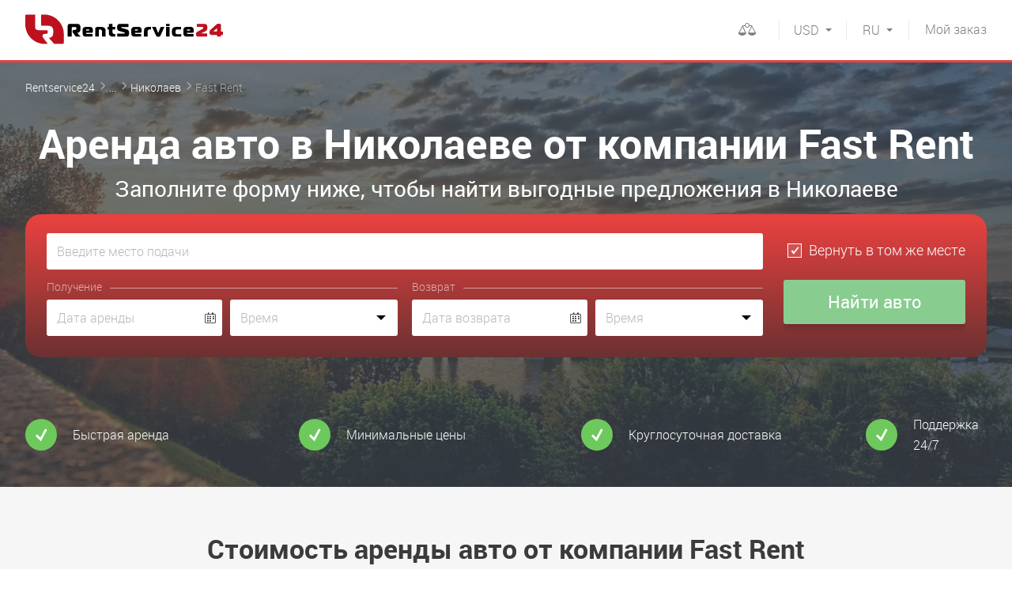

--- FILE ---
content_type: text/html; charset=UTF-8
request_url: https://rentservice24.com/ukraine/mykolaiv/fast-rent
body_size: 10362
content:
<!DOCTYPE html>
<html lang="ru">
<head>

<meta http-equiv="content-type" content="text/html; charset=utf-8">
<meta name="viewport" content="initial-scale=1.0, width=device-width">
<meta name="format-detection" content="telephone=no">
<title>Аренда авто от Fast Rent в Николаеве — сервис автопрокат RentService24</title>
<meta name="description" content="Аренда и прокат авто в Николаеве от компании Fast Rent ✔ Международный сервис автопроката RentService24 ✔ Лучший выбор машин от лучших прокатных компаний Украины">
<meta name="keywords" content="">
<meta name="robots" content="index,follow">
<link rel="canonical" href="https://rentservice24.com/ukraine/mykolaiv/fast-rent">

<link rel="alternate" hreflang="ru" href="https://rentservice24.com/ukraine/mykolaiv/fast-rent">
<link rel="alternate" hreflang="en" href="https://rentservice24.com/en/ukraine/mykolaiv/fast-rent">
<link rel="alternate" hreflang="uk" href="https://rentservice24.com/ua/ukraine/mykolaiv/fast-rent">

<link rel="icon" href="https://rentservice24.com/images/favicon.png" type="image/png">
<link rel="shortcut icon" href="https://rentservice24.com/images/favicon.png" type="image/png">

<link rel="stylesheet" type="text/css" href="https://rentservice24.com/css/style.min.css?1696246219" id="styles">
<meta property="og:title" content="Аренда авто от Fast Rent в Николаеве — сервис автопрокат RentService24" />
<meta property="og:description" content="Аренда и прокат авто в Николаеве от компании Fast Rent ✔ Международный сервис автопроката RentService24 ✔ Лучший выбор машин от лучших прокатных компаний Украины" />
<meta property="og:url" content="https://rentservice24.com/ukraine/mykolaiv/fast-rent" />
<meta property="og:type" content="website"/>
<meta property="og:image" content="https://rentservice24.com/images/logo-big-min.jpg" />

<link rel="preload" href="https://rentservice24.com/css/fonts/icomoon/fonts/icomoon.ttf?3xvkqt" as="font" type="font/ttf" crossorigin>
<link rel="preload" href="https://rentservice24.com/css/fonts/roboto/light.woff2" as="font" type="font/woff2" crossorigin>
<link rel="preload" href="https://rentservice24.com/css/fonts/roboto/bold.woff2" as="font" type="font/woff2" crossorigin>
<link rel="preload" href="https://rentservice24.com/css/fonts/roboto/regular.woff2" as="font" type="font/woff2" crossorigin>

<link rel="dns-prefetch" href="https://a.plerdy.com/" />
<link rel="dns-prefetch" href="https://widgets.binotel.com/" />

<!-- Google Tag Manager -->
<script>(function(w,d,s,l,i){w[l]=w[l]||[];w[l].push({'gtm.start':
new Date().getTime(),event:'gtm.js'});var f=d.getElementsByTagName(s)[0],
j=d.createElement(s),dl=l!='dataLayer'?'&l='+l:'';j.async=true;j.src=
'https://www.googletagmanager.com/gtm.js?id='+i+dl;f.parentNode.insertBefore(j,f);
})(window,document,'script','dataLayer','GTM-W2ZQHJR');</script>
<!-- End Google Tag Manager -->

<!-- BEGIN BINOTEL CHAT CODE -->
<script type="text/javascript">
(function(d, w, s) {
    var widgetHash = '2IDMtjd35KCUrH0WOduF', bch = d.createElement(s); bch.type = 'text/javascript'; bch.async = true;
    bch.src = '//widgets.binotel.com/chat/widgets/' + widgetHash + '.js';
    var sn = d.getElementsByTagName(s)[0]; sn.parentNode.insertBefore(bch, sn);
})(document, window, 'script');
</script>
<!-- END BINOTEL CHAT CODE -->

<!-- BEGIN PLERDY CODE -->
<script>
    var _protocol = (("https:" == document.location.protocol) ? " https://" : " http://");
    var _site_hash_code = "91f7fbe9470078ba966e0ead082f1c5b";
    var _suid = 13488;
    </script>
<script defer src="https://a.plerdy.com/public/js/click/main.js"></script>
<!-- END PLERDY CODE -->

<meta name="yandex-verification" content="a60499ea505f0296" />

<!-- Google tag (gtag.js) -->
<script async src="https://www.googletagmanager.com/gtag/js?id=G-3LJZGP5PJ9"></script>
<script>
  window.dataLayer = window.dataLayer || [];
  function gtag(){dataLayer.push(arguments);}
  gtag('js', new Date());
  gtag('config', 'G-3LJZGP5PJ9');
</script>
<!-- Google tag (gtag.js) -->
            
<script type="application/ld+json">
    {
        "@context" : "http://schema.org",
        "@type" : "AutoRental",
        "name":"RentService24",
        "url":"https://rentservice24.com/",
        "image":"https://rentservice24.com/images/logo-big-min.jpg",
        "email":"info@rentservice24.com",
        "telephone":"380678418990"
    }
</script>

<link rel="dns-prefetch" href="https://www.googletagmanager.com/"/>
<link rel="dns-prefetch" href="https://www.google-analytics.com/"/>
<link rel="dns-prefetch" href="https://fonts.googleapis.com/"/>
<link rel="dns-prefetch" href="https://fonts.gstatic.com/"/>

</head>
<body >
<!-- Google Tag Manager (noscript) -->
<noscript><iframe src="https://www.googletagmanager.com/ns.html?id=GTM-W2ZQHJR"
height="0" width="0" style="display:none;visibility:hidden"></iframe></noscript>
<!-- End Google Tag Manager (noscript) -->
<div id="wrap">

<div id="drop-down" class="drop-down">
    <div class="drop-down__body">
        <div class="mob-languages">
            <span>RU</span>
            <a href="https://rentservice24.com/en/ukraine/mykolaiv/fast-rent">EN</a>
            <a href="https://rentservice24.com/ua/ukraine/mykolaiv/fast-rent">UA</a>
        </div>
        <div class="mob-currency j-curr_container">
                    <a href="#" data-c="EUR">EUR</a>
                        <a href="#" data-c="UAH">UAH</a>
                                        <span>USD</span>
    
        </div>
        <div class="mob-menu-nav">
            <ul class="mb10"><li><a href="https://rentservice24.com/help" >Помощь</a></li><li><a href="https://rentservice24.com/rent-terms" >Условия аренды</a></li><li><a href="https://rentservice24.com/privacy-policy" >Политика конфиденциальности</a></li><li><a href="https://rentservice24.com/contact-with-us" >Связаться с нами</a></li></ul>
            <ul>
                <li><a href="https://rentservice24.com/account/login" class="partner">Вход для партнеров</a></li>
                                    <li><a href="https://promo.rentservice24.com/">Стать партнером</a></li>
                            </ul>
        </div>
    </div>
</div>
<header class="wrp-header">
    <div class="wrp-grid">
        <button id="menu-open" type="button" class="btn-open-menu icon-hamburger"></button>
        <a href="https://rentservice24.com" title="rentservice24" class="logo">
            <img src="https://rentservice24.com/images/rs24-logo.svg" width="250" height="48" alt="">
        </a>
        <!-- <div class="header-lang">
            <a href="#">EN</a>
            <span>RU</span>
        </div> -->
        <a href="https://rentservice24.com/myorder" class="btn-red"><span>Мой</span> заказ</a>
        <div class="header-currency lang">
            <div class="header-currency__dropdown">
                <a href="https://rentservice24.com/en/ukraine/mykolaiv/fast-rent">EN</a>
                <a href="https://rentservice24.com/ua/ukraine/mykolaiv/fast-rent">UA</a>
            </div>
            <div class="header-currency__selected">RU</div>
        </div>
        <div class="header-currency">
            <div class="header-currency__dropdown j-curr_container">
                        <a href="#" data-c="EUR">EUR</a>
                            <a href="#" data-c="UAH">UAH</a>
        
            </div>
            <div class="header-currency__selected">USD</div>
        </div>
        <div class="fr header-comparison disabled" id="compare_container"><!-- Для неактивного состояния добавлять класс disebled -->
            <div class="header-comparison__dropdown">
                <ul id="compare_container_items">
                    </ul>
                <div class="form-btn-conteiner" id="compare_container_buttons" style="display:none;">
                    <a href="https://rentservice24.com/compare" class="btn-blue small fl">Сравнить</a>
                    <a href="#" class="btn small fr j-compare-clear">Удалить всё <i class="icon-cross"></i></a>
                </div>
                <p class="warning text-red fs14 tc j-compare-warning">
                        Добавьте автомобили для сравнения!
                    </p>
            </div>
            <div class="header-comparison__selected">
                <a ><i class="icon-comparison" id="compare_container_qnt">
                </i></a>
            </div>
        </div>
        <div class="header-phones">

        </div>
    </div>
</header>

    <div class="wrp-main">
            <section class="fastorder-slider-holder fastorder-slider-holder_kiev" style="background-size:cover;" data-bg="https://rentservice24.com/content/rent/regions/13/nikolaev-1800x750-ee9f.jpg" data-bg-webp="https://rentservice24.com/content/rent/regions/13/nikolaev-1800x750-ee9f.jpg.webp">
    <div class="wrp-grid">
        <ol class="breadcrumbs">
            <li>
              <a href="https://rentservice24.com">Rentservice24</a>
            </li>
            <li>
              <a href="https://rentservice24.com/ukraine">...</a>
            </li>
            <li>
              <a href="https://rentservice24.com/ukraine/mykolaiv">Николаев</a>
            </li>
            <li>
              <span>Fast Rent</span>
            </li>
        </ol>
<script type="application/ld+json">
{
	"@context": "http://schema.org",
	"@type": "BreadcrumbList",
	"itemListElement":
	[
		{
            "@type": "ListItem",
            "position": 1,
            "item":
            {
                "@id": "https://rentservice24.com",
                "name": "Rentservice24"
            }
		},
		{
            "@type": "ListItem",
            "position": 2,
            "item":
            {
                "@id": "https://rentservice24.com/ukraine",
                "name": "..."
            }
		},
		{
            "@type": "ListItem",
            "position": 3,
            "item":
            {
                "@id": "https://rentservice24.com/ukraine/mykolaiv",
                "name": "&#9193; Николаев"
            }
		},
		{
            "@type": "ListItem",
            "position": 4,
            "item":
            {
                "@id": "https://rentservice24.com/ukraine/mykolaiv/fast-rent",
                "name": "&#9193; Fast Rent"
            }
		}
	]
}
</script>
        <h1 class="main-h1">Аренда авто в Николаеве от компании Fast Rent</h1>
        <div class="main-h2">Заполните форму ниже, чтобы найти выгодные предложения в Николаеве</div>
        <div class="block-fastorder">
            <form id="onMainRentalOptions">
                <label class="pseudo-select-conteiner">
                    <span class="report error" id="placeFromError"></span>
                    <input type="text" class="mb10 j-search-from j-search-mob" id="placeFrom" name="placeFrom"  placeholder="Введите место подачи" accesskey="y">
                    <span class="pseudo-select"></span>
                </label>
                <label class="pseudo-select-conteiner">
                    <span class="report error" id="placeFromAddressError"></span>
                    <input type="text" class="mb10 j-placeFromAddress" style="display:none;" name="placeFromAddress" placeholder="Введите адрес подачи">
                </label>
                <label class="pseudo-select-conteiner">
                    <span class="report error" id="placeToError"></span>
                    <input type="text" class="mb10 j-search-to j-search-mob" id="placeTo" style="display: none;" name="placeTo"  placeholder="Введите место возврата">
                    <span class="pseudo-select"></span>
                </label>
                <div class="same-place">
                    <label>
                        <input type="checkbox" checked class="input-check j-toggle-form" name="placeToSame" id="placeToSame">
                        <i class="checkbox"></i>
                        <span>Вернуть в том же месте</span>
                    </label>
                </div>
                <div class="receipt clearfix">
                    <p class="mb5 title-fastorder">Получение</p>
                    <label class="input-holder input-date-holder">
                        <span class="report error" id="dateFromError"></span>
                        <input type="text" placeholder="Дата аренды" class="j-datepicker-from" name="dateFrom"  readonly>
                        <i class="icon-calendar"></i>
                    </label>
                    <div class="select-time-holder">
                        <span class="report error" id="timeFromError"></span>
                        <input type="text" placeholder="Время" class="j-timepicker-from select-time" name="timeFrom" readonly >
                    </div>
                </div>
                <div class="return clearfix">
                    <p class="mb5 title-fastorder">Возврат</p>
                    <label class="input-holder input-date-holder mb-sm-25">
                        <span class="report error" id="dateToError"></span>
                        <input type="text" placeholder="Дата возврата" class="j-datepicker-to" name="dateTo" readonly>
                        <i class="icon-calendar"></i>
                    </label>
                    <div class="select-time-holder mb-sm-25">
                        <span class="report error" id="timeToError"></span>
                        <input type="text" placeholder="Время" class="j-timepicker-to select-time" name="timeTo" readonly>
                    </div>
                </div>
                <div class="form-btn">
                    <input type="submit" value="Найти авто" class="btn-blue btn-sm-full">
                </div>
            </form>
        </div>

        <ul class="company-advantages">
                <li>
                <div><i class="icon-ok"></i>Быстрая аренда</div>
            </li>
                <li>
                <div><i class="icon-ok"></i>Минимальные цены</div>
            </li>
                <li>
                <div><i class="icon-ok"></i>Круглосуточная доставка</div>
            </li>
                <li>
                <div><i class="icon-ok"></i>Поддержка 24/7</div>
            </li>
    
        </ul>
    </div>
</section>
<div class="popular-auto-classes-container">
    <div class="wrp-grid">
        <p class="h1 tc">Стоимость аренды авто от компании Fast Rent</p>
        <ul class="popular-auto-classes-price">
                        <li>
                <div>
                    <div class="top-actions-item__head"><span>Эконом</span></div>
                    <div class="top-actions-item__head tr"><span>от 30 USD</span></div>
                </div>
            </li>
                                <li>
                <div>
                    <div class="top-actions-item__head"><span>Средний</span></div>
                    <div class="top-actions-item__head tr"><span>от 40 USD</span></div>
                </div>
            </li>
                                <li>
                <div>
                    <div class="top-actions-item__head"><span>Бизнес</span></div>
                    <div class="top-actions-item__head tr"><span>от 55 USD</span></div>
                </div>
            </li>
                                <li>
                <div>
                    <div class="top-actions-item__head"><span>Внедорожник</span></div>
                    <div class="top-actions-item__head tr"><span>от 60 USD</span></div>
                </div>
            </li>
                                <li>
                <div>
                    <div class="top-actions-item__head"><span>Минивэн</span></div>
                    <div class="top-actions-item__head tr"><span>от 70 USD</span></div>
                </div>
            </li>
                                <li>
                <div>
                    <div class="top-actions-item__head"><span>Премиум</span></div>
                    <div class="top-actions-item__head tr"><span>от 290 USD</span></div>
                </div>
            </li>
                                    
        </ul>
    </div>
</div>
<div class="company-rating-section">
    <div class="wrp-grid">
        <div class="company-rating">
            <div class="company-rating__name">
                <div class="company-rating__name_text">
                        <img data-src="https://rentservice24.com/content/rent/companies/25/avatar-000025-100x27-4943-middle-100x27-616b.jpg" class="company-rating__name_logo b-lazy" alt="Fast Rent" src="https://rentservice24.com/images/sp.gif">
                    </div>
                <div class="company-rating__name_text">
                    Рейтинг в Украине: 4.8</b><span class="text-grey">/5</span>

                </div>
            </div>
            <ul class="company-rating__list">
                <li><div><span class="company-rating__list_rating">4.7</span><span class="company-rating__list_text">Соотношение цены и качества</span></div></li>
                <li><div><span class="company-rating__list_rating">5.0</span><span class="company-rating__list_text">Чистота автомобиля</span></div></li>
                <li><div><span class="company-rating__list_rating">5.0</span><span class="company-rating__list_text">Отношение персонала</span></div></li>
                <li><div><span class="company-rating__list_rating">5.0</span><span class="company-rating__list_text">Общее состояние автомобиля</span></div></li>
                <li><div><span class="company-rating__list_rating">4.7</span><span class="company-rating__list_text">Время на получение и возврат автомобиля</span></div></li>
                <li><div><span class="company-rating__list_rating">4.3</span><span class="company-rating__list_text">Удобство расположения офиса</span></div></li>
            </ul>
        </div>
    </div>
</div>
<div class="section-rent-region">
    <div class="wrp-grid">
        <p class="h1 tc mb40">Основные пункты выдачи авто в Николаеве</p>
        <div id="map-page" class="map-page">
            <div class="map-page__left">
                <div class="block-rent-region">
                    <div class="block-rent-region__scroll">
                        <ul class="rent-region" id="list-markers">
                                    <li data-id="0">
                                        <div>Ж/Д вокзал Николаев</div>
                                        <a class="j-book-here">
                                                <i class="icon-train"></i>
                                                Забронировать здесь
                                        </a>
                                    </li>
                                    <li data-id="1">
                                        <div>по городу</div>
                                        <a class="j-book-here">
                                                <i class="icon-location"></i>
                                                Забронировать здесь
                                        </a>
                                    </li>
                                    <li data-id="2">
                                        <div>Центральный автовокзал</div>
                                        <a class="j-book-here">
                                                <i class="icon-location"></i>
                                                Забронировать здесь
                                        </a>
                                    </li>
                                    <li data-id="3">
                                        <div>Офис прокатной компании</div>
                                        <a class="j-book-here">
                                                <i class="icon-location"></i>
                                                Забронировать здесь
                                        </a>
                                    </li>

                        </ul>
                    </div>
                </div>
            </div>
            <div class="map-page__right">
                <div id="map" class="block-map"></div>
            </div>
        </div>
    </div>
</div>


    
    <div class="popular-questions">
        <div class="wrp-grid">
            <p class="h1 tc">Часто задаваемые вопросы</p>
            <ul class="popular-questions-list">
                                <li class="pop-questions-conteiner">
                    <div class="pop-questions-box">
                        <a href="#" class="popular-questions-item j-faq-aside"><i class="icon-arrow"></i>Все ли сборы включены в стоимость аренды?</a>
                        <div class="filter-dropdown document-page">
                            <p>Как правило, все основные сборы включены в стоимость аренды и неожиданностей быть не должно.</p>

<p>Могут случиться дополнительные оплаты за выдачу или возврат машины в нерабочее время.</p>

<p>Также дополнительно может&nbsp;оплачиваться такие улуги как: подача&nbsp;авто по вашему адресу или в аэропорт, безлимитный пробег. Однако все это прописано в условиях прокатной компани.</p>

<p>Для отсутствия неожиданностей внимательно изучайте условия аренды, выбранной компании, до момента оформления заказа.</p>
                        </div>
                    </div>
                </li>
                                <li class="pop-questions-conteiner">
                    <div class="pop-questions-box">
                        <a href="#" class="popular-questions-item j-faq-aside"><i class="icon-arrow"></i>Начиная с какого возраста можно взять автомобиль в аренду?</a>
                        <div class="filter-dropdown document-page">
                            <p>Как правило автомобиль&nbsp;предоставляется в аренду водителю, которому исполнился 21 год и он имеет стаж вождения более 2х лет.</p>

<p>Это связано с ответственностью и страховыми рисками.</p>

<p>Но у некоторых прокатных компаний есть индивидуальные подходы к возрасту водителя и опыту вождения. Выдача автомобиля&nbsp;водителю моложе 21 года, как правило, происходит за дополнительную плату.<br />
Наличие такой возможности уточняйте в&nbsp;условиях прокатной компании.</p>
                        </div>
                    </div>
                </li>
                                <li class="pop-questions-conteiner">
                    <div class="pop-questions-box">
                        <a href="#" class="popular-questions-item j-faq-aside"><i class="icon-arrow"></i>Могу ли я арендовать автомобиль для кого-то еще?</a>
                        <div class="filter-dropdown document-page">
                            <p>Да. Для этого необходимо предоставить обязательные данные и документы по человеку, который будет управлять автомобилем. Также он должен соответствовать основным требованиям прокатной компании.</p>
                        </div>
                    </div>
                </li>
                                <li class="pop-questions-conteiner">
                    <div class="pop-questions-box">
                        <a href="#" class="popular-questions-item j-faq-aside"><i class="icon-arrow"></i>Как найти самое бюджетное предложение по аренде автомобиля</a>
                        <div class="filter-dropdown document-page">
                            <p>Наш ресурс специально предназначен для поиска максимально выгодных предложений среди множества прокатных компаний.</p>

<p>Для того, чтобы найти предложения с самыми низкими ценами - воспользуйтесь фильтром, установив его в положение &quot;Сначала дешевые&quot;</p>
                        </div>
                    </div>
                </li>
                                <li class="pop-questions-conteiner">
                    <div class="pop-questions-box">
                        <a href="#" class="popular-questions-item j-faq-aside"><i class="icon-arrow"></i>На что необходимо обратить внимание при выборе автомобиля</a>
                        <div class="filter-dropdown document-page">
                            <p>При выборе автомобиля рекомендуем обратить особое внимание на такие&nbsp;моменты:<br />
<br />
- размер салона и багажника - если у вас много пассажиров;<br />
- расход и тип топлива;<br />
- автоматическая или механическая коробка передач;<br />
- суточный лимит по пробегу;<br />
<strong>- сумма залога и возможность аренды без залога.</strong>&nbsp;</p>
                        </div>
                    </div>
                </li>
                                <li class="pop-questions-conteiner">
                    <div class="pop-questions-box">
                        <a href="#" class="popular-questions-item j-faq-aside"><i class="icon-arrow"></i>Какие документы необходимо иметь для получения автомобиля</a>
                        <div class="filter-dropdown document-page">
                            <p>При получении автомобиля необходимо иметь водительское удостоверение и паспорт (может понадобиться для большинства местных компаний)</p>

<p><strong>Важно!</strong> Убедитесь в действительности вашего водительского удостоверения, а именно не нуждаетесь ли вы в водительском удостоверении международного образца.</p>
                        </div>
                    </div>
                </li>
                
            </ul>
            <p class="tc fs16">Остались вопросы? Ознакомьтесь с разделом <a href="https://rentservice24.com/help" class="text-blue">Помощь</a>
            </p>
        </div>
    </div>

    <script type="application/ld+json">
        {
            "@context": "https://schema.org",
            "@type": "FAQPage",
            "mainEntity": [
                                {
                    "@type": "Question",
                    "name": "Все ли сборы включены в стоимость аренды?",
                    "acceptedAnswer": {
                        "@type": "Answer",
                        "text": "Как правило, все основные сборы включены в стоимость аренды и неожиданностей быть не должно.

Могут случиться дополнительные оплаты за выдачу или возврат машины в нерабочее время.

Также дополнительно может&nbsp;оплачиваться такие улуги как: подача&nbsp;авто по вашему адресу или в аэропорт, безлимитный пробег. Однако все это прописано в условиях прокатной компани.

Для отсутствия неожиданностей внимательно изучайте условия аренды, выбранной компании, до момента оформления заказа."
                    }
                },                                {
                    "@type": "Question",
                    "name": "Начиная с какого возраста можно взять автомобиль в аренду?",
                    "acceptedAnswer": {
                        "@type": "Answer",
                        "text": "Как правило автомобиль&nbsp;предоставляется в аренду водителю, которому исполнился 21 год и он имеет стаж вождения более 2х лет.

Это связано с ответственностью и страховыми рисками.

Но у некоторых прокатных компаний есть индивидуальные подходы к возрасту водителя и опыту вождения. Выдача автомобиля&nbsp;водителю моложе 21 года, как правило, происходит за дополнительную плату.
Наличие такой возможности уточняйте в&nbsp;условиях прокатной компании."
                    }
                },                                {
                    "@type": "Question",
                    "name": "Могу ли я арендовать автомобиль для кого-то еще?",
                    "acceptedAnswer": {
                        "@type": "Answer",
                        "text": "Да. Для этого необходимо предоставить обязательные данные и документы по человеку, который будет управлять автомобилем. Также он должен соответствовать основным требованиям прокатной компании."
                    }
                },                                {
                    "@type": "Question",
                    "name": "Как найти самое бюджетное предложение по аренде автомобиля",
                    "acceptedAnswer": {
                        "@type": "Answer",
                        "text": "Наш ресурс специально предназначен для поиска максимально выгодных предложений среди множества прокатных компаний.

Для того, чтобы найти предложения с самыми низкими ценами - воспользуйтесь фильтром, установив его в положение &quot;Сначала дешевые&quot;"
                    }
                },                                {
                    "@type": "Question",
                    "name": "На что необходимо обратить внимание при выборе автомобиля",
                    "acceptedAnswer": {
                        "@type": "Answer",
                        "text": "При выборе автомобиля рекомендуем обратить особое внимание на такие&nbsp;моменты:

- размер салона и багажника - если у вас много пассажиров;
- расход и тип топлива;
- автоматическая или механическая коробка передач;
- суточный лимит по пробегу;
- сумма залога и возможность аренды без залога.&nbsp;"
                    }
                },                                {
                    "@type": "Question",
                    "name": "Какие документы необходимо иметь для получения автомобиля",
                    "acceptedAnswer": {
                        "@type": "Answer",
                        "text": "При получении автомобиля необходимо иметь водительское удостоверение и паспорт (может понадобиться для большинства местных компаний)

Важно! Убедитесь в действительности вашего водительского удостоверения, а именно не нуждаетесь ли вы в водительском удостоверении международного образца."
                    }
                }                
            ]
        }
    </script>


    </div>

</div>

<footer class="wrp-footer">
    <div class="foot-top">
        <div class="wrp-grid">
                    <ul>
                <li>Клиенты ценят наш сервис!</li>
                <li>
                    <span class="scale">4.8</span>
                    <div class="quality-score-rating-container">
                        <div class="quality-score-rating icon-star-0" style="">
                            <span class="icon-star" style="width: 179.2362991333px"></span>
                        </div>
                        <div class="quality-score-rating icon-star-0" style="display:none;">
                            <span class="icon-star" style="width: 127.05540882111px"></span>
                        </div>
                        <a href="https://rentservice24.com/reviews" class="number-reviews">На основе <span>11 отзывов</span></a>
                    </div>
                </li>
            </ul>


                </div>
    </div>
    <div class="foot-main">
        <div class="wrp-grid">
            <div class="wrp-colgroup">
                <div class="grd5-col2">
                    <ul class="mb10">
                        <li><b>Информация и помощь</b></li>
                    </ul>
                    <ul class="foot-nav"><li><a href="https://rentservice24.com/help" >Помощь</a></li><li><a href="https://rentservice24.com/rent-terms" >Условия аренды</a></li><li><a href="https://rentservice24.com/privacy-policy" >Политика конфиденциальности</a></li><li><a href="https://rentservice24.com/contact-with-us" >Связаться с нами</a></li></ul>
                </div>
                            <ul class="grd5-col1">
                        <li class="mb10"><b>ТОП 5 стран</b></li>
                                    <li >
                                            <a href="https://rentservice24.com/ukraine">Аренда авто в Украине</a>
                                        </li>
                                    <li >
                                            <a href="https://rentservice24.com/poland">Аренда авто в Польше</a>
                                        </li>
                                    <li >
                                            <a href="https://rentservice24.com/austria">Аренда авто в Австрии</a>
                                        </li>
                                    <li >
                                            <a href="https://rentservice24.com/germany">Аренда авто в Германии</a>
                                        </li>
                                    <li >
                                            <a href="https://rentservice24.com/usa">Аренда авто в США</a>
                                        </li>
            
                        <li >
                                        <a class="text-blue" href="https://rentservice24.com/all-countries">Все страны</a>
                                    </li>
                    </ul>
                                    <ul class="grd5-col1">
                        <li class="mb10"><b>ТОП 5 городов в Украине</b></li>
                                    <li >
                                            <a href="https://rentservice24.com/ukraine/kiev">Аренда авто в Киеве</a>
                                        </li>
                                    <li >
                                            <a href="https://rentservice24.com/ukraine/kharkov">Аренда авто в Харькове</a>
                                        </li>
                                    <li >
                                            <a href="https://rentservice24.com/ukraine/lviv">Аренда авто во Львове</a>
                                        </li>
                                    <li >
                                            <a href="https://rentservice24.com/ukraine/dnepropetrovsk">Аренда авто в Днепре</a>
                                        </li>
                                    <li >
                                            <a href="https://rentservice24.com/ukraine/odessa">Аренда авто в Одессе</a>
                                        </li>
            
                        <li >
                                        <a class="text-blue" href="https://rentservice24.com/ukraine/all-cities">Все города</a>
                                    </li>
                    </ul>
                    <ul class="grd5-col1">
                        <li class="mb10"><b>ТОП 5 аэропортов в Украине</b></li>
            
                        <li >
                                        <a class="text-blue" href="https://rentservice24.com/ukraine/all-airports">Все аэропорты</a>
                                    </li>
                    </ul>
                    <ul class="grd5-col1">
                        <li class="mb10"><b>ТОП 5 прокатных компаний в Украине</b></li>
                                                        <li>
                            <a href="https://rentservice24.com/ukraine/narscars" title="NarsCars">NarsCars</a>
                        </li>
                                                                    <li class="active">
                                            <span>Fast Rent</span>
                                        </li>
            
                        <li >
                                        <a class="text-blue" href="https://rentservice24.com/ukraine/all-companies">Все прокатные компании</a>
                                    </li>
                    </ul>
                                    <ul class="grd5-col2 tr fr foot-main__login">
                        <li><b><a href="https://rentservice24.com/account/login">Вход для партнеров</a></b></li>
                                                    <li><b><a href="https://promo.rentservice24.com/">Стать партнером</a></b></li>
                                            </ul>
                    </div>
        </div>
    </div>
    <div class="footer-bottom">
        <div class="wrp-grid">
            <div class="copyright">&copy; RentService24 2026</div>
            <div class="development">Разработка сайта
                <a href="http://wu.ua" rel="nofollow" target="_blank"> wu.ua</a>
            </div>

            <div class="social footer__social">
                <a href="https://www.instagram.com/rentservice24/" target="_blank" rel="nofollow" class="icon-instagram" title="Instagram"></a>
            </div>

        </div><!-- /wrp-grid -->
    </div>
</footer>


<div id="blackout" class="blackout">
    <div id="modal-phone" class="modal j-modal">
        <a class="modal-close j-modal-close"></a>
        <form>
            <label>
                <span>Ваш номер телефона</span>
                <input type="tel" name="phone" class="input-low focus" autofocus>
            </label>
            <p class="mb10"></p>
            <label>
                <input type="submit" class="btn-blue small full" value="Заказать обратный звонок">
            </label>
        </form>
    </div>
<!-- Добавила pop-up для страницы выбора поставщика -->
</div>

<div itemscope itemtype="https://schema.org/Organization" class="g-hide">
    <meta itemprop="name" content="RentService24" />
    <link itemprop="url" href="https://rentservice24.com/" />
    <link itemprop="logo" href="https://rentservice24.com/images/logo-big-min.jpg" />
    <meta itemprop="description" content="Аренда и прокат автомобилей" />
    <meta itemprop="email" content="info@rentservice24.com" />
    <meta itemprop="telephone" content="+38-067-841-89-90" />
        <div itemprop="aggregateRating" itemscope itemtype="https://schema.org/AggregateRating">
        <meta itemprop="ratingValue" content="4.8">
        <meta itemprop="reviewCount" content="11">
    </div>
        <link itemprop="sameAs" href="https://www.instagram.com/rentservice24/" />
    <link itemprop="sameAs" href="https://www.facebook.com/rentservice24/" />
</div>

<div id="scroll-menu" class="menu-overlay"></div>

<form class="nom" name="currency" method="POST" action="https://rentservice24.com/currency">
    <input type="hidden" name="c">
</form>


    <script type="application/ld+json">
{
  "@context": "https://schema.org/",
  "@type": "Product",
  "name": "Аренда авто в Николаеве от компании Fast Rent",
  "description": "Аренда авто в Николаеве от компании Fast Rent",
  "sku": "rental",
  "gtin8": "rental",
  "brand": {
    "@type": "Brand",
    "name": "rental"
  },
  "review": [
    {
      "@type": "Review",
      "reviewRating": {
        "@type": "Rating",
        "ratingValue": "4.83",
        "bestRating": "5"
      },
      "author": {
        "@type": "Person",
        "name": "Василий"
      }
    },    {
      "@type": "Review",
      "reviewRating": {
        "@type": "Rating",
        "ratingValue": "4.33",
        "bestRating": "5"
      },
      "author": {
        "@type": "Person",
        "name": "Сергей"
      }
    },    {
      "@type": "Review",
      "reviewRating": {
        "@type": "Rating",
        "ratingValue": "4.67",
        "bestRating": "5"
      },
      "author": {
        "@type": "Person",
        "name": "Марк"
      }
    },    {
      "@type": "Review",
      "reviewRating": {
        "@type": "Rating",
        "ratingValue": "4.83",
        "bestRating": "5"
      },
      "author": {
        "@type": "Person",
        "name": "Иван"
      }
    },    {
      "@type": "Review",
      "reviewRating": {
        "@type": "Rating",
        "ratingValue": "4.83",
        "bestRating": "5"
      },
      "author": {
        "@type": "Person",
        "name": "Serg"
      }
    },    {
      "@type": "Review",
      "reviewRating": {
        "@type": "Rating",
        "ratingValue": "5",
        "bestRating": "5"
      },
      "author": {
        "@type": "Person",
        "name": "Александр"
      }
    },    {
      "@type": "Review",
      "reviewRating": {
        "@type": "Rating",
        "ratingValue": "5",
        "bestRating": "5"
      },
      "author": {
        "@type": "Person",
        "name": "Кирилл"
      }
    },    {
      "@type": "Review",
      "reviewRating": {
        "@type": "Rating",
        "ratingValue": "5",
        "bestRating": "5"
      },
      "author": {
        "@type": "Person",
        "name": "Иван"
      }
    },    {
      "@type": "Review",
      "reviewRating": {
        "@type": "Rating",
        "ratingValue": "4.83",
        "bestRating": "5"
      },
      "author": {
        "@type": "Person",
        "name": "Иван"
      }
    },    {
      "@type": "Review",
      "reviewRating": {
        "@type": "Rating",
        "ratingValue": "4.83",
        "bestRating": "5"
      },
      "author": {
        "@type": "Person",
        "name": "Michael"
      }
    },    {
      "@type": "Review",
      "reviewRating": {
        "@type": "Rating",
        "ratingValue": "4.83",
        "bestRating": "5"
      },
      "author": {
        "@type": "Person",
        "name": "Петр"
      }
    }
  ],
  "aggregateRating": {
    "@type": "AggregateRating",
    "ratingValue": "4.82",
    "reviewCount": "11"
  },
  "offers": {
    "@type": "AggregateOffer",
    "lowPrice": "21.00",
    "highPrice": "1750.00",
    "offerCount": "863",
    "priceCurrency": "USD",
    "availability": "https://schema.org/InStock"
  }
}
</script>


<link rel="stylesheet" href="https://rentservice24.com/js/datepicker/jquery-ui.min.css">
<link rel="stylesheet" href="https://rentservice24.com/js/timepicker/jquery.timepicker.min.css">
<link rel="stylesheet" type="text/css" href="https://rentservice24.com/js/autocomplete/jquery.autocomplete.css">


<script src="https://rentservice24.com/js/ln/ru.js?88"></script>


<script src="https://rentservice24.com/js/aggregate/wucmf.aggregate.bbeea849.min.js"></script>

<script src="https://maps.googleapis.com/maps/api/js?key=AIzaSyD28T9bxrtU5DtONCbpXu4I35QzZ2PtO34&language=ru"></script>

<script>
    var wucmf = new WUCMF({
        selfPath: 'https://rentservice24.com',
        mpath: 'https://rentservice24.com',
        pathImg: 'https://rentservice24.com/images/',
        pathJs: 'https://rentservice24.com/js/',
        page: 'modRent/region-company.smarty.html',
        isMain: false,
        user: false,
        loginRedirect: '/orders',
        currency: {"name":"USD","sign":"USD","pos":"1","rate":"1","selected":true},
        sign: 'USD',
        isAroundTown: false,
        mdata: [{"locID":"59","regionID":"13","locAlias":"railway-mykolaiv","locName":"\u0416\/\u0414 \u0432\u043e\u043a\u0437\u0430\u043b \u041d\u0438\u043a\u043e\u043b\u0430\u0435\u0432","locMenu":"","locNamePrepos":"\u0416\/\u0414 \u0432\u043e\u043a\u0437\u0430\u043b\u0435 \u041d\u0438\u043a\u043e\u043b\u0430\u0435\u0432","locNameEn":"Railway station Nikolaev","locMenuEn":"","locNamePreposEn":"Railway station Nikolaev","locNameUa":"\u0417\u0430\u043b\u0456\u0437\u043d\u0438\u0447\u043d\u0438\u0439 \u0432\u043e\u043a\u0437\u0430\u043b \u041c\u0438\u043a\u043e\u043b\u0430\u0457\u0432","locMenuUa":"","locNamePreposUa":"\u0437\u0430\u043b\u0456\u0437\u043d\u0438\u0447\u043d\u043e\u043c\u0443 \u0432\u043e\u043a\u0437\u0430\u043b\u0456 \u041c\u0438\u043a\u043e\u043b\u0430\u0457\u0432","locAddress":"<p>\u041d\u0438\u043a\u043e\u043b\u0430\u0435\u0432, \u0443\u043b.&nbsp;\u041d\u043e\u0432\u043e\u0437\u0430\u0432\u043e\u0434\u0441\u043a\u0430\u044f, 5<\/p>\n","locAddressEn":"<p>Nikolaev Str. Novozavodskaya, 5<\/p>\n","locAddressUa":"<p>\u041c\u0438\u043a\u043e\u043b\u0430\u0457\u0432, \u0432\u0443\u043b. \u041d\u043e\u0432\u043e\u0437\u0430\u0432\u043e\u0434\u0441\u044c\u043a\u0430, 5<\/p>\n","locBeyondPoint":"10.00","locOutWork":"10.00","locLat":"46.938473207071084","locLng":"32.061668904724115","locZoom":"14","locH1":"","locTitle":"","locMetaDescription":"","locMetaKeywords":"","locSeoText":"","locH1En":"","locTitleEn":"","locMetaDescriptionEn":"","locMetaKeywordsEn":"","locSeoTextEn":"","locH1Ua":"","locTitleUa":"","locMetaDescriptionUa":"","locMetaKeywordsUa":"","locSeoTextUa":"","locOrder":"59","locIsCustom":"0","locIsHidden":"0","locIsAirport":"0","locIsRailway":"1","locIsOffice":"0","locIsTop":"0","locDtAdd":"2017-09-09 11:35:44","locDtMod":"2019-09-24 17:03:07"},{"locID":"60","regionID":"13","locAlias":"city-mykolaiv","locName":"\u043f\u043e \u0433\u043e\u0440\u043e\u0434\u0443","locMenu":"","locNamePrepos":"\u0432 \u0433\u043e\u0440\u043e\u0434\u0435","locNameEn":"Delivery in the city","locMenuEn":"","locNamePreposEn":"in the city","locNameUa":"\u043f\u043e \u043c\u0456\u0441\u0442\u0443","locMenuUa":"","locNamePreposUa":"\u0443 \u043c\u0456\u0441\u0442\u0456","locAddress":"","locAddressEn":"","locAddressUa":"","locBeyondPoint":"10.00","locOutWork":"10.00","locLat":"46.9668995448319","locLng":"31.98966908886723","locZoom":"13","locH1":"","locTitle":"","locMetaDescription":"","locMetaKeywords":"","locSeoText":"","locH1En":"","locTitleEn":"","locMetaDescriptionEn":"","locMetaKeywordsEn":"","locSeoTextEn":"","locH1Ua":"","locTitleUa":"","locMetaDescriptionUa":"","locMetaKeywordsUa":"","locSeoTextUa":"","locOrder":"60","locIsCustom":"1","locIsHidden":"0","locIsAirport":"0","locIsRailway":"0","locIsOffice":"0","locIsTop":"0","locDtAdd":"2017-09-09 11:36:42","locDtMod":"2019-09-24 17:44:54"},{"locID":"62","regionID":"13","locAlias":"busstation-mykolaiv","locName":"\u0426\u0435\u043d\u0442\u0440\u0430\u043b\u044c\u043d\u044b\u0439 \u0430\u0432\u0442\u043e\u0432\u043e\u043a\u0437\u0430\u043b","locMenu":"","locNamePrepos":"\u0432 \u0426\u0435\u043d\u0442\u0440\u0430\u043b\u044c\u043d\u043e\u043c \u0430\u0432\u0442\u043e\u0432\u043e\u043a\u0437\u0430\u043b\u0435","locNameEn":"Central Bus Station","locMenuEn":"","locNamePreposEn":"in Central Bus Station","locNameUa":"\u0426\u0435\u043d\u0442\u0440\u0430\u043b\u044c\u043d\u0438\u0439 \u0430\u0432\u0442\u043e\u0432\u043e\u043a\u0437\u0430\u043b","locMenuUa":"","locNamePreposUa":"\u0443 \u0426\u0435\u043d\u0442\u0440\u0430\u043b\u044c\u043d\u043e\u043c\u0443 \u0430\u0432\u0442\u043e\u0432\u043e\u043a\u0437\u0430\u043b\u0456","locAddress":"<p>\u0433. \u041d\u0438\u043a\u043e\u043b\u0430\u0435\u0432,&nbsp;\u043f\u0440. \u041e\u043a\u0442\u044f\u0431\u0440\u044c\u0441\u043a\u0438\u0439, 21<\/p>\n","locAddressEn":"<p>Mykolayiv, Oktyabrsky Avenue, 21<\/p>\n","locAddressUa":"<p>\u043c. \u041c\u0438\u043a\u043e\u043b\u0430\u0457\u0432, \u043f\u0440. \u0416\u043e\u0432\u0442\u043d\u0435\u0432\u0438\u0439, 21<\/p>\n","locBeyondPoint":"10.00","locOutWork":"10.00","locLat":"46.9557429658103","locLng":"32.03276849593965","locZoom":"14","locH1":"","locTitle":"","locMetaDescription":"","locMetaKeywords":"","locSeoText":"","locH1En":"","locTitleEn":"","locMetaDescriptionEn":"","locMetaKeywordsEn":"","locSeoTextEn":"","locH1Ua":"","locTitleUa":"","locMetaDescriptionUa":"","locMetaKeywordsUa":"","locSeoTextUa":"","locOrder":"62","locIsCustom":"0","locIsHidden":"0","locIsAirport":"0","locIsRailway":"0","locIsOffice":"0","locIsTop":"0","locDtAdd":"2017-09-09 11:42:08","locDtMod":"2019-09-24 17:55:15"},{"locID":"107","regionID":"13","locAlias":"rent-ofice-nikolaev","locName":"\u041e\u0444\u0438\u0441 \u043f\u0440\u043e\u043a\u0430\u0442\u043d\u043e\u0439 \u043a\u043e\u043c\u043f\u0430\u043d\u0438\u0438","locMenu":"","locNamePrepos":"\u043e\u0444\u0438\u0441\u0435 \u043f\u0440\u043e\u043a\u0430\u0442\u043d\u043e\u0439 \u043a\u043e\u043c\u043f\u0430\u043d\u0438\u0438","locNameEn":"Car rental company office","locMenuEn":"","locNamePreposEn":"car rental company office","locNameUa":"\u041e\u0444\u0456\u0441 \u043f\u0440\u043e\u043a\u0430\u0442\u043d\u043e\u0457 \u043a\u043e\u043c\u043f\u0430\u043d\u0456\u0457","locMenuUa":"","locNamePreposUa":"\u043e\u0444\u0456\u0441\u0456 \u043f\u0440\u043e\u043a\u0430\u0442\u043d\u043e\u0457 \u043a\u043e\u043c\u043f\u0430\u043d\u0456\u0457","locAddress":"<p>\u041e\u0444\u0438\u0441 \u043f\u0440\u043e\u043a\u0430\u0442\u043d\u043e\u0439 \u043a\u043e\u043c\u043f\u0430\u043d\u0438\u0438<\/p>\n","locAddressEn":"<p>Car rental company office<\/p>\n","locAddressUa":"<p>\u041e\u0444\u0456\u0441 \u043f\u0440\u043e\u043a\u0430\u0442\u043d\u043e\u0457 \u043a\u043e\u043c\u043f\u0430\u043d\u0456\u0457<\/p>\n","locBeyondPoint":"0.00","locOutWork":"0.00","locLat":"48.922633","locLng":"24.71111700000006","locZoom":"6","locH1":"","locTitle":"","locMetaDescription":"","locMetaKeywords":"","locSeoText":"","locH1En":"","locTitleEn":"","locMetaDescriptionEn":"","locMetaKeywordsEn":"","locSeoTextEn":"","locH1Ua":"","locTitleUa":"","locMetaDescriptionUa":"","locMetaKeywordsUa":"","locSeoTextUa":"","locOrder":"107","locIsCustom":"0","locIsHidden":"0","locIsAirport":"0","locIsRailway":"0","locIsOffice":"1","locIsTop":"0","locDtAdd":"2018-12-27 16:23:02","locDtMod":"2019-09-24 15:32:28"}],
        lat: 46.971380979062,
        lng: 31.987328222656,
        zoom: 11,
        regionAlias: '/mykolaiv',
        regionName: 'Николаев',
        countryName: 'Украина',
        filterStr: '/filter=r25',
        getlocationAlias: '/mykolaiv',
        comparesCars: {"quantity":0,"cars":[],"fdays":0,"mpath":"https:\/\/rentservice24.com\/compare"},
        cartCaptcha: false,
        regCaptcha: false,
        isReview: false,
        isComments: false,
        lang:'ru'
    });
</script>




<script defer src="https://static.cloudflareinsights.com/beacon.min.js/vcd15cbe7772f49c399c6a5babf22c1241717689176015" integrity="sha512-ZpsOmlRQV6y907TI0dKBHq9Md29nnaEIPlkf84rnaERnq6zvWvPUqr2ft8M1aS28oN72PdrCzSjY4U6VaAw1EQ==" data-cf-beacon='{"version":"2024.11.0","token":"8cc7852385d04643826cd49e4f4203c1","r":1,"server_timing":{"name":{"cfCacheStatus":true,"cfEdge":true,"cfExtPri":true,"cfL4":true,"cfOrigin":true,"cfSpeedBrain":true},"location_startswith":null}}' crossorigin="anonymous"></script>
</body>
</html>


--- FILE ---
content_type: text/css
request_url: https://rentservice24.com/js/timepicker/jquery.timepicker.min.css
body_size: 81
content:
.ui-timepicker-container{position:absolute;overflow:hidden;box-sizing:border-box}.ui-timepicker,.ui-timepicker-viewport{box-sizing:content-box;height:205px;margin:0;display:block}.ui-timepicker{list-style:none;padding:0 1px;text-align:center}.ui-timepicker-viewport{padding:0;overflow:scroll;overflow-x:hidden}.ui-timepicker-standard{font-size:1.1em;background-color:#FFF;margin-top:-1px;padding:2px}.ui-timepicker-standard a{border:1px solid transparent;display:block;text-decoration:none}.ui-timepicker-standard .ui-state-hover{font-weight:400}.ui-timepicker-standard .ui-menu-item{margin:0;padding:0}.ui-timepicker-corners,.ui-timepicker-corners .ui-corner-all{-moz-border-radius:4px;-webkit-border-radius:4px;border-radius:4px}.ui-timepicker-hidden{display:none}.ui-timepicker-no-scrollbar .ui-timepicker{border:none}

--- FILE ---
content_type: text/css
request_url: https://rentservice24.com/js/autocomplete/jquery.autocomplete.css
body_size: 153
content:
.ac_results{padding:0px;background-color:white;overflow:auto;z-index:99999;}
.ac_results ul{width:100%;list-style-position:outside;list-style:none !important;list-style-image:none !important;margin:0;max-height:100% !important;}
.ac_results li{cursor:default;display:block;margin:0;border-bottom:1px solid #d1d1d1;font-size:12px;line-height:16px;overflow:hidden;color:black;}
.ac_results li.last div{padding-top:10px;padding-bottom:5px;}
.ac_results li.last div a{color:#525252;}
.ac_results li.last a{font-size:14px;}
.ac_results li > div{padding:10px;overflow:hidden;font-size:13px;}
.ac_results li:hover > div{background:#e6e6e6;cursor:pointer;}
.ac_results li > div div{width:90px;float:left;margin-right:10px;}
.ac_results li > div span{display:block;margin-bottom:5px;}
.ac_results li > div span.price-new{font:bold 16px Arial;margin-top:5px;margin-bottom:0;}
.ac_results li > div a{color:inherit;text-decoration:none;font-size:16px;}
.ac_results li > div a strong{background-color:#FFA3DA;font-weight:normal;}
.ac_loading{background:#fff url('../images/bx_loader.gif') 93% center no-repeat !important;}
.ac_odd{}
li.ac_over > div{background:#DDD;}

--- FILE ---
content_type: text/javascript
request_url: https://rentservice24.com/js/ln/ru.js?88
body_size: 2099
content:
var LANG = {
    'different_countries': 'Страна подачи и возврата должна быть одинаковой',
    'authorization_error': 'Ошибка авторизации',
    'conn_error': 'Ошибка сети, попробуйте позже',
    'unknown_error': 'Неизвестная ошибка',
    'message_sent': 'Сообщение отправлено',
    'sending_messages_does_not_work': 'Отправка сообщений временно не работает. Приносим извинения за временные неудобства',
    'sub_correct_email': 'Введите корректный адрес почты',
    'application_accepted': 'Ваша заявка успешно принята',
    'security_code_incorrect': 'Вы указали неверный защитный код',
    'enter_phone': 'Введите номер телефона',
    'request_sent': 'Ваш запрос успешно отправлен',
    'close': 'Закрыть',
    'error': 'Ошибка',
    'validation_error': 'Не все требуемые поля заполнены или ошибка при вводе данных',
    'authorisation_error': 'Ошибка авторизации',
    'password_6_characters': 'Пароль должен быть не меньше 6 символов',
    'registration_request_sent': 'Запрос на регистрацию отправлен',
    'you_logged': 'Вы уже авторизованы в системе',
    'email_exists': 'Указанный Вами e-mail адрес уже существует',
    'phone_exists': 'Указанный Вами телефон уже существует',
    'recovery_instructions_sent': 'Инструкции по восстановлению пароля отправлены на указанный e-mail',
    'account_activated': 'Учетная запись успешно активирована',
    'information_sent': 'Информация отправлена на указанный e-mail адрес',
    'changes_saved': 'Изменения сохранены',
    'you_not_authorized': 'Вы не авторизованы',
    'activation_code_sent': 'Код активации отправлен на',
    'password_changed': 'Пароль изменен',
    'old_password_not_correct': 'Старый пароль не верен',
    'enter_location': 'Введите место подачи',
    'enter_feed_address': 'Введите адрес подачи',
    'enter_return_point': 'Введите пункт возврата',
    'enter_rental_start_date': 'Введите дату начала аренды',
    'enter_return date': 'Введите дату возврата',
    'car_not_available_in_region': 'Автомобиль не доступен в этом регионе',
    'wrong_place_delivery_return': 'Вы ввели не верное место подачи либо возврата',
    'to_comparison': 'Перейти к сравнению',
    'compare': 'Сравнить',
    'impossible_compare_more_five_cars': 'Невозможно сравнить более пяти авто одновременно',
    'add_one_car_compare': 'Добавьте еще хотя бы один автомобиль для сравнения',
    'add_car_compare': 'Добавьте автомобили для сравнения',
    'error_delete_compare': 'Ошибка при удалении из сравнения',
    'error_entered_dates': 'Ошибка! Неверно введены даты подачи и возврата авто',
    'error_bail_days': 'Ошибка! Заказ без залога возможен при заказе от 3-х дней',
    'emails_not_match': 'E-mail не совпадают. Повторите ввод',
    'choose_payment': 'Выберите тип оплаты',
    'enter_date_birth': 'Введите полную дату рождения',
    'error_order_not_found': 'Ошибка! Не найден заказ с указанными параметрами',
    'order': 'Заказ',
    'order_not_found': 'Заказ не найден',
    'enter_correct_year_at_begin': 'Введите корректный год в начале периода',
    'enter_correct_year_at_end': 'Введите корректный год в конце периода',
    'enter_correct_month_at_begin': 'Введите корректный месяц в начале периода',
    'enter_correct_month_at_end': 'Введите корректный месяц в конце периода',
    'enter_correct_date_at_begin': 'Введите корректное число в начале периода',
    'enter_correct_date_at_end': 'Введите корректное число в конце периода',
    'enter_correct_date_at_begin_end': 'Введите дату конца периода равную либо больше даты начала периода',
    'awaiting_confirmation': 'Ожидает подтверждения',
    'rejected': 'Отклонен',
    'confirmed': 'Подтвержден',
    'replacement_selection': 'Подбор замены',
    'canceled': 'Отменен',
    'read': 'Прочитано',
    'offer': 'Предложить',
    'car': 'авто',
    'by_city': 'по городу',
    'file_size_10MB': 'Размер файла превышает 10 Мб',
    'your_rating': 'Поставьте оценку',
    'review': 'Спасибо за Ваш отзыв. После модерации администратором сайта он будет опубликован на этой странице.',
    'further': 'Далее',
    'hide': 'Скрыть',
    'no_bail': 'Прокат без залога',
    'bail': 'Залог',
    'insurance': 'Страховка',
    'day': 'сутки',
    'days1': 'день',
    'days2': 'дня',
    'days3': 'дней',
    'days4': 'Суток',
    'for': 'за',
    'unlimited_mileage': 'Неограниченный пробег',
    'free': 'Бесплатно',

    'hour': 'час',
    'min': 'мин',
    'sec': 'сек',
    'datepicker.regional': {
        closeText: 'Закрыть',
        prevText: 'Предыдущий',
        nextText: 'Следующий',
        currentText: 'Сегодня',
        monthNames: ['Январь','Февраль','Март','Апрель','Май','Июнь','Июль','Август','Сентябрь','Октябрь','Ноябрь','Декабрь'],
        monthNamesShort: ['Янв','Фев','Мар','Апр','Май','Июн','Июл','Авг','Сен','Окт','Ноя','Дек'],
        dayNames: ['воскресенье','понедельник','вторник','среда','четверг','пятница','суббота'],
        dayNamesShort: ['вск','пнд','втр','срд','чтв','птн','сбт'],
        dayNamesMin: ['Вс','Пн','Вт','Ср','Чт','Пт','Сб'],
    },
}


--- FILE ---
content_type: image/svg+xml
request_url: https://rentservice24.com/images/rs24-logo.svg
body_size: 1366
content:
<svg xmlns="http://www.w3.org/2000/svg" version="1.0" viewBox="0 0 271.1 40.3">
  <g>
    <g>
      <g fill="#bd111f">
        <path d="M25.2 32.8l-1-1.5c-.4-.5-.6-1-.6-1.6v-.5c0-.8.3-1.5 1-2 .6-.4 1.4-.7 2.4-.7h1.2l1.1-.1c.4 0 .8-.3 1-.6l.4-1 .1-1c0-.6 0-1-.2-1.4l-.4-.5c-.2-.3-.6-.5-1-.5H21h-3l-1.8-.3c-.6-.1-1.2-.5-1.7-1a3 3 0 01-.8-1.3l-.1-1.4V0H1.5C.7 0 0 .7 0 1.5v12c0 14.8 12 26.8 26.8 26.8h4.1z"/>
        <path d="M26 0h-4.4v14.3l.4.8c.3.2.5.3.8.3H31.6a31.6 31.6 0 012.8.4c.5.1 1 .3 1.5.7.5.3 1 .7 1.3 1.3.5.7.8 1.6 1 2.5l.2 2.8v1.1a14 14 0 01-.4 3.2l-.5 1.5c-.4 1-1 1.8-1.8 2.2a5 5 0 01-2.5.7h-1v.1l7.5 8.4h11.6c.8 0 1.5-.6 1.5-1.5v-12C52.8 12.1 40.8 0 26 0z"/>
      </g>
    </g>
    <g>
      <path d="M58.1 16.1l.1-1.3.6-1.2c.3-.4.7-.6 1.2-.7l1.2-.1h9.5a17.8 17.8 0 012 .2l1.2.5 1 1c.3.5.6 1.2.7 1.9l.1 2v.9a11.8 11.8 0 01-.6 3.5c-.3.7-.8 1.3-1.4 1.6-.6.4-1.2.5-1.9.5h-.7v.1l5 5.3h-6.8l-3.4-4.6-.8-1.1c-.3-.4-.4-.8-.4-1.3V23c0-.6.2-1.1.7-1.5.5-.3 1.1-.5 1.8-.5h1l.7-.1c.3 0 .6-.2.8-.4l.3-.7a3.6 3.6 0 000-1.8l-.3-.5-.8-.4h-4.4l-.4.3c-.2.2-.3.3-.3.5v12.4H58zM84 30.3a31.6 31.6 0 01-2.8-.3c-.4 0-.7-.2-1-.5-.4-.2-.7-.5-1-1-.3-.4-.4-1-.5-1.8l-.1-3v-1.6-1.6l.4-1.3c.1-.4.3-.7.6-1a3 3 0 011.2-.8l1.5-.4L84 17a56.8 56.8 0 015.2 0c1 .1 1.6.4 2.2.8l.7 1a5.3 5.3 0 01.7 2.3v1.2l-.1 1.3c0 .4-.3.8-.7 1.1l-.6.3h-7.9a2 2 0 00.2 1.2c.2.3.5.5 1 .5H92.2v3.6H84zm3-8.4c.4 0 .6 0 .7-.2l.2-.5c0-.2 0-.3-.2-.5-.1-.2-.4-.3-.7-.4h-2.3l-.7.1c-.3.2-.4.4-.5.6v1zM96 19.4v-.8l.5-.8.7-.4a5.2 5.2 0 011.5-.4h5.3c.8 0 1.6 0 2.3.2a4.6 4.6 0 013.6 3l.2 1v9h-4.9v-6.6-1.3l-.5-1c-.2-.3-.5-.5-.8-.6l-1.3-.2H101.4l-.3.2-.2.3v9.3h-5V19.4zM120.5 30.3h-.9a8 8 0 01-2.1-.4 3.9 3.9 0 01-2.4-2c-.2-.6-.4-1.2-.4-1.8v-5.7h-1.9V17h2v-4.2h4.8V17h3.8v3.4h-3.8v3c0 .5 0 1 .2 1.5 0 .5.3.9.7 1.2.3.3.7.5 1 .5l1.1.1h.7v3.6zM126 26h9.7c.4 0 .7-.1.8-.3l.2-.3c0-.3-.1-.5-.4-.6l-.7-.3-6.8-2c-.5 0-1-.3-1.3-.5l-.7-.8a4 4 0 01-.8-1.8 13.2 13.2 0 010-3.8c.1-.7.4-1.2 1-1.8a4 4 0 011-.7c.6-.2 1.2-.4 2-.4h11.5v4.4h-9.6l-.2.1c-.2.1-.3.3-.3.5s.1.5.5.6l1 .3 5.9 1.6 1.2.4a3.4 3.4 0 011.8 1.7l.4 1 .1 1.1v2.7a3.7 3.7 0 01-1.6 2.6 3 3 0 01-.8.4 14 14 0 01-1.8.2h-12v-4.4zM150.7 30.3a31.6 31.6 0 01-2.7-.3c-.4 0-.8-.2-1-.5-.4-.2-.7-.5-1-1-.3-.4-.5-1-.5-1.8l-.2-3v-1.6l.1-1.6c0-.5.2-.9.3-1.3l.7-1a3 3 0 011.2-.8l1.5-.4 1.7-.1a56.8 56.8 0 015.2 0c.9.1 1.6.4 2.1.8.4.3.6.6.8 1a5.3 5.3 0 01.6 2.3v2.5c-.1.4-.3.8-.7 1.1l-.7.3H150.2a2 2 0 00.3 1.2c.2.3.5.5 1 .5H159v3.6h-8.4zm3.2-8.4c.3 0 .5 0 .6-.2l.2-.5-.2-.5c-.1-.2-.4-.3-.7-.4h-2.3l-.7.1c-.3.2-.5.4-.5.6v1zM162.8 22.6a13 13 0 01.2-2.2l.5-1.1.8-1c.4-.3.8-.6 1.2-.7a7.8 7.8 0 012.6-.6h4.4v3.5h-1.7l-1.4.1a2 2 0 00-1 .8 3 3 0 00-.6 1.3l-.1 1.2v6.4h-5zM182 24.7l.1.3.2.1.2-.1.1-.3 3-7.7h5.2l-5.6 12.2-.5.7a2 2 0 01-.7.3 5.3 5.3 0 01-1.7.2 7.6 7.6 0 01-1.6-.2c-.3 0-.5-.2-.7-.3l-.5-.7-5.6-12.2h5zM193 15.7v-3h4.8v3zm0 1.3h4.8v13.3H193zM206.3 30.3a11 11 0 01-2-.3l-1.1-.5a4.2 4.2 0 01-2-3 17.6 17.6 0 010-5.6l.5-1.3a4 4 0 012.6-2.3c.7-.2 1.4-.3 2.2-.3h7.1v3.4h-4.8a4 4 0 00-1 .1c-.4 0-.6.2-.8.3l-.5.6-.2.6-.2.8a8.8 8.8 0 000 2.6l.3.6.6.6.7.2.7.1h5.5v3.4zM222.2 30.3a31.6 31.6 0 01-2.7-.3c-.4 0-.8-.2-1.1-.5l-1-1c-.2-.4-.4-1-.5-1.8v-3-1.6-1.6c0-.5.2-.9.3-1.3l.7-1a3 3 0 011.1-.8l1.5-.4 1.8-.1a56.8 56.8 0 015.2 0c.9.1 1.6.4 2.1.8l.8 1a5.3 5.3 0 01.6 2.3v2.5c-.1.4-.4.8-.8 1.1l-.6.3h-7.9a2 2 0 00.2 1.2c.3.3.6.5 1 .5h7.7v3.6h-8.4zm3.1-8.4c.4 0 .6 0 .7-.2l.1-.5-.1-.5-.8-.4H223l-.8.1c-.2.2-.4.4-.4.6v1h3.5z"/>
      <path fill="#bd111f" d="M235.5 30a2 2 0 01-.7-.7c-.2-.3-.4-.7-.4-1a5.7 5.7 0 010-3l.5-.9c.2-.3.5-.5.9-.7l7.3-4c.4-.1.7-.4.8-.7l.1-.7v-.5c0-.2-.2-.3-.3-.4l-.7-.4h-7.8v-4.2h10.6c.5 0 1 0 1.5.3.6.2 1 .5 1.4.8.4.5.7 1 .8 1.7a11.6 11.6 0 010 4.1l-.5 1.5-.9 1-1 .7-5.4 2.6-.1.1-.1.2h7.8v4.5h-12.6c-.5 0-.9-.1-1.2-.3zM262.9 27.9H255l-.9-.1c-.3-.1-.6-.3-.8-.7l-.1-.2-.2-.5a6.6 6.6 0 01-.3-2V23l.4-.9.4-.7.5-.5 8-7.2 1.2-.8a6.5 6.5 0 013.5-.2c.5.1.9.3 1.2.7.3.3.5.6.6 1v8.9h2.6v4.6h-2.6v2.4H263zm0-9h-.1-.2l-.1.2-4.3 3.7v.1l-.1.2v.1h4.8V19z"/>
    </g>
  </g>
</svg>